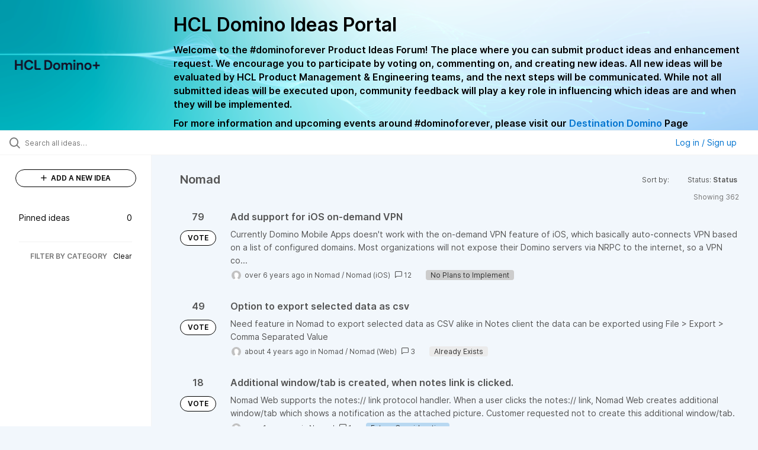

--- FILE ---
content_type: text/html; charset=utf-8
request_url: https://domino-ideas.hcltechsw.com/ideas/?page=3&project=DMA&sort=498&status=6942525004700772399
body_size: 12200
content:
<!DOCTYPE html>
<html lang="en">
  <head>
      <script>
        window.overrideAssetHost = "https://domino-ideas.hcltechsw.com/assets/";
      </script>
    <meta http-equiv="X-UA-Compatible" content="IE=edge" />
    <meta http-equiv="Content-Type" content="text/html charset=UTF-8" />
    <meta name="publishing" content="true">
    <title>HCL Domino Ideas Portal</title>

    <script>
//<![CDATA[

      window.ahaLoaded = false;
      window.isIdeaPortal = true;
      window.portalAssets = {"js":["/assets/runtime-v2-f262a2009648f117a9fc1b1bd1c9455d.js","/assets/vendor-v2-293da6da4776292faeaa6dd52cfcbc6e.js","/assets/idea_portals_new-v2-501332a639348cba6e5971f4dc83ceba.js","/assets/idea_portals_new-v2-2e9b634293fc970027d3d542a40fc1f4.css"]};

//]]>
</script>
      <script>
    window.sentryRelease = window.sentryRelease || "67ef5b6c74";
  </script>



      <link rel="stylesheet" href="https://domino-ideas.hcltechsw.com/assets/idea_portals_new-v2-2e9b634293fc970027d3d542a40fc1f4.css" data-turbolinks-track="true" media="all" />
    <script src="https://domino-ideas.hcltechsw.com/assets/runtime-v2-f262a2009648f117a9fc1b1bd1c9455d.js" data-turbolinks-track="true"></script>
    <script src="https://domino-ideas.hcltechsw.com/assets/vendor-v2-293da6da4776292faeaa6dd52cfcbc6e.js" data-turbolinks-track="true"></script>
      <script src="https://domino-ideas.hcltechsw.com/assets/idea_portals_new-v2-501332a639348cba6e5971f4dc83ceba.js" data-turbolinks-track="true"></script>
    <meta name="csrf-param" content="authenticity_token" />
<meta name="csrf-token" content="SNkuUp1hBNdNxtTYs4f5bhOkrVxUtwX7wLZugnd5iBRvmmcyGJ4OaHAnk7uqWZeSsiQnJsA3hf7VOceqFFybtA" />
    <meta name="viewport" content="width=device-width, initial-scale=1" />
    <meta name="locale" content="en" />
    <meta name="portal-token" content="ecfb1a6819a4beae12a84bcac82db543" />
    <meta name="idea-portal-id" content="6561890435916323192" />


      <link rel="canonical" href="https://domino-ideas.hcltechsw.com/">
          <link rel="icon" href="https://domino-ideas.hcltechsw.com/portal-favicon.png?1675541798&amp;size=thumb16" />

      <style>
                :root {
          --accent-color: #0073cf;
          --accent-color-05: #0073cf0D;
          --accent-color-15: #0073cf26;
          --accent-color-80: #0073cfCC;
        }

      </style>
  </head>
  <body class="ideas-portal public">
    
    <style>
  .portal-aha-header--full {
   background-image: url("https://www.hcl-software.com/wps/wcm/connect/fa616d39-5f50-48a8-be34-695285aa2145/submit-idea.png?MOD=AJPERES&CACHEID=ROOTWORKSPACE-fa616d39-5f50-48a8-be34-695285aa2145-pv4US17");
   background-size: cover;       /* Ensures full coverage */
   background-repeat: no-repeat; /* Prevent tiling */
   background-position: center;  /* Keeps image centered */
   padding: 1px 0px 0px 0px;
}

.portal-aha-header .titles {
   max-width: 80%;
   padding: 0px 20px 0px 100px;
   color: #000000;
}

.portal-aha-header .title {
   font-size: 2rem;
   font-weight: 700;
   margin: 0px;
   color: #000;
   padding: 20px 0px 10px 0px;
}

.ideas-portal .aha-editor-field-subtitle p {
   color: #000;
   font-size: 15px;
   font-weight: 200;
   line-height: 22px;
   /* padding: 0px 60px; */
   /* padding:0%,40%,0%,0%; */
}

.aha-editor-field .h6-child, 
.aha-editor-field h6, 
.aha-editor-popup .h6-child, 
.aha-editor-popup h6 {
   /* Used for Notices */
   max-width: 100%;
   text-align: center;
   margin: 0px; /* Remove default margin */
   background-color: black;    
   color: #000;
   font-size: 16px;
   font-weight: 800;
   line-height: 20px;
}

.aha-editor-field h6 a {
   /* If notice has hyperlinks, make them white + underlined */
   color: #fff;
   text-decoration-line: underline;
   text-decoration-style: solid;  
}

.column-with-sidebar {
   /* Accent colors updated to match theme */
   --accent-color: #000000;  /* Vote button outline & text, Home button, comments link, Add New Idea button */
   --accent-color-05: #eff0f5; /* Ideas background, topic button background, comment box, idea page background */
   --accent-color-15: #eff0f5; /* Hover over vote button, hover over add comment box */
   --accent-color-80: #2ec0cb; /* Hover over voted button, hover over Add New Idea button */
--accent-color-81: #2ec0cb !important;
}
/*======== update css for button ==========*/
.btn.btn-outline.btn-vote:active, .btn.btn-outline.btn-vote:hover{
background-color: #2ec0cb;
color:#fff;
}
.btn.btn-outline.btn-vote:hover{
color:#fff;
}

.idea-form .btn-primary {
   display: block;
   font-weight: 700;
   outline: none;
   border: 1px solid #000;
   color: #000;
   background-color: #fff;
}
.idea-form .btn-primary:hover{
background-color: #2ec0cb;
color:#fff;
}

.portal-sidebar .add-idea-button {
   background-color: #ffffff;
   color: #000;
   border: 1px solid #000;
}
.portal-sidebar .add-idea-button:hover{
background-color: #2ec0cb !important;
color:#fff;
}


.filters a {
  color: #000;
}

.btn.btn-primary.btn-vote.voted {
    background-color: var(--accent-color);
}
.btn.btn-primary.btn-vote.voted:hover {	
background-color: var(--accent-color-81)  !important;
 color: #fff;
}

</style>

  <div class="skip-to-main-content">
    <a href="#main-content">Skip to Main Content</a>
  </div>


      <header class="portal-aha-header portal-aha-header--full">
        <a class="logo" href="/ideas">
          <img alt="HCL Domino Ideas Portal Logo" src="https://domino-ideas.hcltechsw.com/logo.png?i=1758023558" />
</a>        <div class="titles">
          <div class="title">
            HCL Domino Ideas Portal
          </div>
            <div class="aha-editor-field aha-editor-field-subtitle">
              <p><b style="font-size:16px">Welcome to the #dominoforever Product Ideas Forum! The place where you can submit product ideas and enhancement request. We encourage you to participate by voting on, commenting on, and creating new ideas. All new ideas will be evaluated by HCL Product Management &amp; Engineering teams, and the next steps will be communicated. While not all submitted ideas will be executed upon, community feedback will play a key role in influencing which ideas are and when they will be implemented.</b></p><p><b style="font-size:16px">For more information and upcoming events around #dominoforever, please visit our </b><a href="https://www.hcltechsw.com/wps/portal/hclsw-home/!ut/p/z1/04_Sj9CPykssy0xPLMnMz0vMAfIjo8zi_QO8nQ0MnQ0C3M3CDAwCHT1cDP19DI0tLE31wwkpiAJKG-AAjgZA_VFgJXATLByDXIAmeLpbBvu6GxmYmEIV4DGjIDfCINNRUREA-aS4rg!!/?1dmy&amp;urile=wcm%3apath%3a/wps/wcm/connect/hcl+software+content/products/domino/home"><b style="font-size:16px">Destination Domino</b></a><b style="font-size:16px"> Page</b></p>
            </div>
        </div>
    </header>


  <div class="search-bar">
    <div class="search-bar__search">
  <form class="idea-search-form" action="/ideas/search" accept-charset="UTF-8" method="get">
    <div class="search-field">
      <i class="aha-icon aha-icon-search"></i>
      <input type="text" name="query" id="query" class="search-query" placeholder="Search all ideas…" aria-label="Search all ideas…" />
      <input type="hidden" name="sort" id="sort" value="498" autocomplete="off" />
      
      <input type="hidden" name="project" id="project" value="DMA" autocomplete="off" />
      <a class="aha-icon aha-icon-close clear-button hide" aria-label="Clear filter" href="/ideas?project=DMA&amp;sort=498&amp;status=6942525004700772399"></a>
    </div>
</form></div>

<script>
//<![CDATA[

  (function() {
    function setSearchPlaceholderText() {
      if ($(window).width() < 500)
        $('.search-query').attr('placeholder', '');
      else
        $('.search-query').attr('placeholder', ("Search all ideas…"));
    }

    $(window).on('resize', () => {
      setSearchPlaceholderText();
    });

    setSearchPlaceholderText();
  })();

//]]>
</script>
      <div class="signup-link user-menu">
      <a class="login-link dropdown-with-caret" role="button" aria-expanded="false" href="/portal_session/new">
        Log in / Sign up
        <i class="fa-solid fa-sort-down"></i>
</a>

    <div class="login-popover popover portal-user">
      <!-- Alerts in this file are used for the app and portals, they must not use the aha-alert web component -->



<div class="email-popover ">
  <div class="arrow tooltip-arrow"></div>
  <form class="form-horizontal" action="/auth/redirect_to_auth" accept-charset="UTF-8" data-remote="true" method="post"><input type="hidden" name="authenticity_token" value="NViDsKjohJv2QrYaFZpS2bhwOtVjlyn7uSztuKD-Pcd1iYB1ID3kBwAXHwtG9eYRHUHGszK7FBp8R9JD_FYhIQ" autocomplete="off" />
    <h3>Please enter your email address</h3>
    <div class="control-group">
        <label class="control-label" aria-label="Please enter your email address" for="email"></label>
      <div class="controls">
        <input type="text" name="sessions[email]" id="email" placeholder="Enter email (name@example.com)" autocomplete="off" class="input-block-level" autofocus="autofocus" aria-required="true" />
      </div>
    </div>
    <div class="extra-fields"></div>

    <div class="control-group">
      <div class="controls">
        <input type="submit" name="commit" value="Next" class="btn btn-outline btn-primary pull-left" id="vote" data-disable-with="Sending…" />
      </div>
    </div>
    <div class="clearfix"></div>
</form></div>

    </div>
  </div>

  </div>


<div class="column-with-sidebar">
  <div class="portal-sidebar column-with-sidebar__sidebar" id="portal-sidebar">
    <a class="btn btn-primary add-idea-button" href="/ideas/new">
      <i class="aha-icon aha-icon-plus"></i>
      ADD A NEW IDEA
</a>
        <ul
  class="filters filters--my-filters portal-sidebar__section"
  data-load-counts-url=""
>

    <a class="filter " data-url-param-toggle-name="pinned_ideas" data-url-param-toggle-value="true" data-url-param-toggle-remove="my_ideas,my_votes,my_proxy_votes,proxy_votes,my_subscriptions,my_org_votes,page,organization,created_by,selectro_idea_organization_filter_id,status" rel="nofollow" href="/?pinned_ideas=true&amp;project=DMA&amp;sort=498">
      <div class="filter__inner">
        Pinned ideas
          <span>0</span>
      </div>
</a></ul>



          <div class="filter-separator"></div>
        <div class="collapsable-filter" id="category-filter" data-load-counts-url="/ideas/category_counts?project=DMA&amp;sort=498&amp;status=6942525004700772399" data-filtered-project-ids="[&quot;6564337312295031363&quot;]" data-filtered-category-ids="[]" data-multi-category-filter-enabled="true">
          <div class="filters-title-header">
            <h2 class="filters-title">
              <button class="expand-collapse" aria-expanded="false">
                <i class="fa-solid fa-chevron-right"></i>
                FILTER BY CATEGORY
              </button>
            </h2>
              <span class="filters-title__clear">
                <a data-url-param-toggle-name="category" data-url-param-toggle-value="" data-url-param-toggle-remove="category,project,page" href="#">Clear</a>
              </span>
          </div>

          <ul class="portal-sidebar__section categories categories-filters filters hidden">
                
  <li id="project-6714822764604016000" class="category-filter-branch" data-filter-type="project" data-project-ref="ADMIN">
    <a class="filter" data-url-param-toggle-name="project" data-url-param-toggle-value="ADMIN" data-url-param-toggle-remove="page" href="/?category=6796187462119854301&amp;pinned_ideas=trueproject%3DVRSOPstatus%3D6942525005037577954project%3DDMA&amp;project=ADMIN&amp;sort=popular&amp;status=7488304935703472197">
      <div class="category-filter-name">
        <i class="category-collapser fa-solid fa-chevron-right category-collapser--empty" tabindex="0" aria-expanded="false"></i>
        <span class="">
          Admin Client
        </span>
      </div>
      <div>
        <i class="aha-icon aha-icon-close hide"></i>
        <span class="count counts count--project"></span>
      </div>
</a>
    <ul class="categories-collapsed">
          <li id="category-7203827830571424726" data-filter-type="category">
  <a class="filter category-filter" data-url-param-toggle-name="category" data-url-param-toggle-value="7203827830571424726" data-url-param-toggle-remove="page" href="/?category=7203827830571424726&amp;pinned_ideas=trueproject%3DVRSOPstatus%3D6942525005037577954project%3DDMA&amp;sort=popular&amp;status=7488304935703472197">
    <div class="category-filter-name">
      <i class="category-collapser category-filter-branch fa-solid fa-chevron-right category-collapser--empty" tabindex="0" aria-expanded="false"></i>
      <span>
        Documentation 
          <i class="fa-regular fa-circle-question category-hint" data-popover="true" data-content-ref="true"><script type="text/template">
            <p>Suggestions to improve the product documentation﻿</p>
</script></i>      </span>
    </div>

    <div>
      <i class="aha-icon aha-icon-close hide"></i>
      <span class="count category-count"></span>
    </div>
</a>
</li>


    </ul>
  </li>

  <li id="project-6557017438178340166" class="category-filter-branch" data-filter-type="project" data-project-ref="ICSAP">
    <a class="filter" data-url-param-toggle-name="project" data-url-param-toggle-value="ICSAP" data-url-param-toggle-remove="page" href="/?category=6796187462119854301&amp;pinned_ideas=trueproject%3DVRSOPstatus%3D6942525005037577954project%3DDMA&amp;project=ICSAP&amp;sort=popular&amp;status=7488304935703472197">
      <div class="category-filter-name">
        <i class="category-collapser fa-solid fa-chevron-right category-collapser--empty" tabindex="0" aria-expanded="false"></i>
        <span class="">
          Connector for SAP Solutions
        </span>
      </div>
      <div>
        <i class="aha-icon aha-icon-close hide"></i>
        <span class="count counts count--project"></span>
      </div>
</a>
    <ul class="categories-collapsed">
          <li id="category-7203828012139079191" data-filter-type="category">
  <a class="filter category-filter" data-url-param-toggle-name="category" data-url-param-toggle-value="7203828012139079191" data-url-param-toggle-remove="page" href="/?category=7203828012139079191&amp;pinned_ideas=trueproject%3DVRSOPstatus%3D6942525005037577954project%3DDMA&amp;sort=popular&amp;status=7488304935703472197">
    <div class="category-filter-name">
      <i class="category-collapser category-filter-branch fa-solid fa-chevron-right category-collapser--empty" tabindex="0" aria-expanded="false"></i>
      <span>
        Documentation 
          <i class="fa-regular fa-circle-question category-hint" data-popover="true" data-content-ref="true"><script type="text/template">
            <p>Suggestions to improve the product documentation﻿</p>
</script></i>      </span>
    </div>

    <div>
      <i class="aha-icon aha-icon-close hide"></i>
      <span class="count category-count"></span>
    </div>
</a>
</li>


    </ul>
  </li>

  <li id="project-6556267915578943992" class="category-filter-branch" data-filter-type="project" data-project-ref="DOMINO">
    <a class="filter" data-url-param-toggle-name="project" data-url-param-toggle-value="DOMINO" data-url-param-toggle-remove="page" href="/?category=6796187462119854301&amp;pinned_ideas=trueproject%3DVRSOPstatus%3D6942525005037577954project%3DDMA&amp;project=DOMINO&amp;sort=popular&amp;status=7488304935703472197">
      <div class="category-filter-name">
        <i class="category-collapser fa-solid fa-chevron-right category-collapser--empty" tabindex="0" aria-expanded="false"></i>
        <span class="">
          Domino
        </span>
      </div>
      <div>
        <i class="aha-icon aha-icon-close hide"></i>
        <span class="count counts count--project"></span>
      </div>
</a>
    <ul class="categories-collapsed">
          <li id="category-6582130325044436243" data-filter-type="category">
  <a class="filter category-filter" data-url-param-toggle-name="category" data-url-param-toggle-value="6582130325044436243" data-url-param-toggle-remove="page" href="/?category=6582130325044436243&amp;pinned_ideas=trueproject%3DVRSOPstatus%3D6942525005037577954project%3DDMA&amp;sort=popular&amp;status=7488304935703472197">
    <div class="category-filter-name">
      <i class="category-collapser category-filter-branch fa-solid fa-chevron-right category-collapser--empty" tabindex="0" aria-expanded="false"></i>
      <span>
        Administration
          <i class="fa-regular fa-circle-question category-hint" data-popover="true" data-content-ref="true"><script type="text/template">
            <p>Items and ideas all around how to improve Administration</p>
</script></i>      </span>
    </div>

    <div>
      <i class="aha-icon aha-icon-close hide"></i>
      <span class="count category-count"></span>
    </div>
</a>
</li>

  <li id="category-7203826700860869406" data-filter-type="category">
  <a class="filter category-filter" data-url-param-toggle-name="category" data-url-param-toggle-value="7203826700860869406" data-url-param-toggle-remove="page" href="/?category=7203826700860869406&amp;pinned_ideas=trueproject%3DVRSOPstatus%3D6942525005037577954project%3DDMA&amp;sort=popular&amp;status=7488304935703472197">
    <div class="category-filter-name">
      <i class="category-collapser category-filter-branch fa-solid fa-chevron-right category-collapser--empty" tabindex="0" aria-expanded="false"></i>
      <span>
        Documentation 
          <i class="fa-regular fa-circle-question category-hint" data-popover="true" data-content-ref="true"><script type="text/template">
            <p>Suggestions to improve the product documentation. </p>
</script></i>      </span>
    </div>

    <div>
      <i class="aha-icon aha-icon-close hide"></i>
      <span class="count category-count"></span>
    </div>
</a>
</li>

  <li id="category-7203826503757265398" data-filter-type="category">
  <a class="filter category-filter" data-url-param-toggle-name="category" data-url-param-toggle-value="7203826503757265398" data-url-param-toggle-remove="page" href="/?category=7203826503757265398&amp;pinned_ideas=trueproject%3DVRSOPstatus%3D6942525005037577954project%3DDMA&amp;sort=popular&amp;status=7488304935703472197">
    <div class="category-filter-name">
      <i class="category-collapser category-filter-branch fa-solid fa-chevron-right category-collapser--empty" tabindex="0" aria-expanded="false"></i>
      <span>
        General
          <i class="fa-regular fa-circle-question category-hint" data-popover="true" data-content-ref="true"><script type="text/template">
            <p>General Ideas pertaining to the whole Domino Portfolio</p>
</script></i>      </span>
    </div>

    <div>
      <i class="aha-icon aha-icon-close hide"></i>
      <span class="count category-count"></span>
    </div>
</a>
</li>

  <li id="category-6582130766356195561" data-filter-type="category">
  <a class="filter category-filter" data-url-param-toggle-name="category" data-url-param-toggle-value="6582130766356195561" data-url-param-toggle-remove="page" href="/?category=6582130766356195561&amp;pinned_ideas=trueproject%3DVRSOPstatus%3D6942525005037577954project%3DDMA&amp;sort=popular&amp;status=7488304935703472197">
    <div class="category-filter-name">
      <i class="category-collapser category-filter-branch fa-solid fa-chevron-right category-collapser--empty" tabindex="0" aria-expanded="false"></i>
      <span>
        Integration
          <i class="fa-regular fa-circle-question category-hint" data-popover="true" data-content-ref="true"><script type="text/template">
            <p>Ideas all around Integrations with other products and offerings</p>
</script></i>      </span>
    </div>

    <div>
      <i class="aha-icon aha-icon-close hide"></i>
      <span class="count category-count"></span>
    </div>
</a>
</li>

  <li id="category-6582130463868529947" data-filter-type="category">
  <a class="filter category-filter" data-url-param-toggle-name="category" data-url-param-toggle-value="6582130463868529947" data-url-param-toggle-remove="page" href="/?category=6582130463868529947&amp;pinned_ideas=trueproject%3DVRSOPstatus%3D6942525005037577954project%3DDMA&amp;sort=popular&amp;status=7488304935703472197">
    <div class="category-filter-name">
      <i class="category-collapser category-filter-branch fa-solid fa-chevron-right category-collapser--empty" tabindex="0" aria-expanded="false"></i>
      <span>
        Reporting &amp; Analytics
          <i class="fa-regular fa-circle-question category-hint" data-popover="true" data-content-ref="true"><script type="text/template">
            <p>Ideas all around how to improve Reporting &amp; Analytics.</p>
</script></i>      </span>
    </div>

    <div>
      <i class="aha-icon aha-icon-close hide"></i>
      <span class="count category-count"></span>
    </div>
</a>
</li>

  <li id="category-6579661392901209208" data-filter-type="category">
  <a class="filter category-filter" data-url-param-toggle-name="category" data-url-param-toggle-value="6579661392901209208" data-url-param-toggle-remove="page" href="/?category=6579661392901209208&amp;pinned_ideas=trueproject%3DVRSOPstatus%3D6942525005037577954project%3DDMA&amp;sort=popular&amp;status=7488304935703472197">
    <div class="category-filter-name">
      <i class="category-collapser category-filter-branch fa-solid fa-chevron-right category-collapser--empty" tabindex="0" aria-expanded="false"></i>
      <span>
        Security
      </span>
    </div>

    <div>
      <i class="aha-icon aha-icon-close hide"></i>
      <span class="count category-count"></span>
    </div>
</a>
</li>

  <li id="category-6579661335219585727" data-filter-type="category">
  <a class="filter category-filter" data-url-param-toggle-name="category" data-url-param-toggle-value="6579661335219585727" data-url-param-toggle-remove="page" href="/?category=6579661335219585727&amp;pinned_ideas=trueproject%3DVRSOPstatus%3D6942525005037577954project%3DDMA&amp;sort=popular&amp;status=7488304935703472197">
    <div class="category-filter-name">
      <i class="category-collapser category-filter-branch fa-solid fa-chevron-right category-collapser--empty" tabindex="0" aria-expanded="false"></i>
      <span>
        Templates
      </span>
    </div>

    <div>
      <i class="aha-icon aha-icon-close hide"></i>
      <span class="count category-count"></span>
    </div>
</a>
</li>


    </ul>
  </li>

  <li id="project-6564338493585049408" class="category-filter-branch" data-filter-type="project" data-project-ref="DDXP">
    <a class="filter" data-url-param-toggle-name="project" data-url-param-toggle-value="DDXP" data-url-param-toggle-remove="page" href="/?category=6796187462119854301&amp;pinned_ideas=trueproject%3DVRSOPstatus%3D6942525005037577954project%3DDMA&amp;project=DDXP&amp;sort=popular&amp;status=7488304935703472197">
      <div class="category-filter-name">
        <i class="category-collapser fa-solid fa-chevron-right category-collapser--empty" tabindex="0" aria-expanded="false"></i>
        <span class="">
          Domino Designer
        </span>
      </div>
      <div>
        <i class="aha-icon aha-icon-close hide"></i>
        <span class="count counts count--project"></span>
      </div>
</a>
    <ul class="categories-collapsed">
          <li id="category-6616955477042038128" data-filter-type="category">
  <a class="filter category-filter" data-url-param-toggle-name="category" data-url-param-toggle-value="6616955477042038128" data-url-param-toggle-remove="page" href="/?category=6616955477042038128&amp;pinned_ideas=trueproject%3DVRSOPstatus%3D6942525005037577954project%3DDMA&amp;sort=popular&amp;status=7488304935703472197">
    <div class="category-filter-name">
      <i class="category-collapser category-filter-branch fa-solid fa-chevron-right category-collapser--empty" tabindex="0" aria-expanded="false"></i>
      <span>
        Debugger
      </span>
    </div>

    <div>
      <i class="aha-icon aha-icon-close hide"></i>
      <span class="count category-count"></span>
    </div>
</a>
</li>

  <li id="category-7203827882680672634" data-filter-type="category">
  <a class="filter category-filter" data-url-param-toggle-name="category" data-url-param-toggle-value="7203827882680672634" data-url-param-toggle-remove="page" href="/?category=7203827882680672634&amp;pinned_ideas=trueproject%3DVRSOPstatus%3D6942525005037577954project%3DDMA&amp;sort=popular&amp;status=7488304935703472197">
    <div class="category-filter-name">
      <i class="category-collapser category-filter-branch fa-solid fa-chevron-right category-collapser--empty" tabindex="0" aria-expanded="false"></i>
      <span>
        Documentation 
          <i class="fa-regular fa-circle-question category-hint" data-popover="true" data-content-ref="true"><script type="text/template">
            <p>Suggestions to improve the product documentation﻿</p>
</script></i>      </span>
    </div>

    <div>
      <i class="aha-icon aha-icon-close hide"></i>
      <span class="count category-count"></span>
    </div>
</a>
</li>

  <li id="category-6616955159552114220" data-filter-type="category">
  <a class="filter category-filter" data-url-param-toggle-name="category" data-url-param-toggle-value="6616955159552114220" data-url-param-toggle-remove="page" href="/?category=6616955159552114220&amp;pinned_ideas=trueproject%3DVRSOPstatus%3D6942525005037577954project%3DDMA&amp;sort=popular&amp;status=7488304935703472197">
    <div class="category-filter-name">
      <i class="category-collapser category-filter-branch fa-solid fa-chevron-right category-collapser--empty" tabindex="0" aria-expanded="false"></i>
      <span>
        @Formulas
      </span>
    </div>

    <div>
      <i class="aha-icon aha-icon-close hide"></i>
      <span class="count category-count"></span>
    </div>
</a>
</li>

  <li id="category-6616955496695178399" data-filter-type="category">
  <a class="filter category-filter" data-url-param-toggle-name="category" data-url-param-toggle-value="6616955496695178399" data-url-param-toggle-remove="page" href="/?category=6616955496695178399&amp;pinned_ideas=trueproject%3DVRSOPstatus%3D6942525005037577954project%3DDMA&amp;sort=popular&amp;status=7488304935703472197">
    <div class="category-filter-name">
      <i class="category-collapser category-filter-branch fa-solid fa-chevron-right category-collapser--empty" tabindex="0" aria-expanded="false"></i>
      <span>
        Java
      </span>
    </div>

    <div>
      <i class="aha-icon aha-icon-close hide"></i>
      <span class="count category-count"></span>
    </div>
</a>
</li>

  <li id="category-6616953768848616065" data-filter-type="category">
  <a class="filter category-filter" data-url-param-toggle-name="category" data-url-param-toggle-value="6616953768848616065" data-url-param-toggle-remove="page" href="/?category=6616953768848616065&amp;pinned_ideas=trueproject%3DVRSOPstatus%3D6942525005037577954project%3DDMA&amp;sort=popular&amp;status=7488304935703472197">
    <div class="category-filter-name">
      <i class="category-collapser category-filter-branch fa-solid fa-chevron-right category-collapser--empty" tabindex="0" aria-expanded="false"></i>
      <span>
        LotusScript
      </span>
    </div>

    <div>
      <i class="aha-icon aha-icon-close hide"></i>
      <span class="count category-count"></span>
    </div>
</a>
</li>

  <li id="category-7150304828495240391" data-filter-type="category">
  <a class="filter category-filter" data-url-param-toggle-name="category" data-url-param-toggle-value="7150304828495240391" data-url-param-toggle-remove="page" href="/?category=7150304828495240391&amp;pinned_ideas=trueproject%3DVRSOPstatus%3D6942525005037577954project%3DDMA&amp;sort=popular&amp;status=7488304935703472197">
    <div class="category-filter-name">
      <i class="category-collapser category-filter-branch fa-solid fa-chevron-right category-collapser--empty" tabindex="0" aria-expanded="false"></i>
      <span>
        ReStyle
      </span>
    </div>

    <div>
      <i class="aha-icon aha-icon-close hide"></i>
      <span class="count category-count"></span>
    </div>
</a>
</li>

  <li id="category-6616955198313004426" data-filter-type="category">
  <a class="filter category-filter" data-url-param-toggle-name="category" data-url-param-toggle-value="6616955198313004426" data-url-param-toggle-remove="page" href="/?category=6616955198313004426&amp;pinned_ideas=trueproject%3DVRSOPstatus%3D6942525005037577954project%3DDMA&amp;sort=popular&amp;status=7488304935703472197">
    <div class="category-filter-name">
      <i class="category-collapser category-filter-branch fa-solid fa-chevron-right category-collapser--empty" tabindex="0" aria-expanded="false"></i>
      <span>
        Views
      </span>
    </div>

    <div>
      <i class="aha-icon aha-icon-close hide"></i>
      <span class="count category-count"></span>
    </div>
</a>
</li>

  <li id="category-6616953814655988502" data-filter-type="category">
  <a class="filter category-filter" data-url-param-toggle-name="category" data-url-param-toggle-value="6616953814655988502" data-url-param-toggle-remove="page" href="/?category=6616953814655988502&amp;pinned_ideas=trueproject%3DVRSOPstatus%3D6942525005037577954project%3DDMA&amp;sort=popular&amp;status=7488304935703472197">
    <div class="category-filter-name">
      <i class="category-collapser category-filter-branch fa-solid fa-chevron-right category-collapser--empty" tabindex="0" aria-expanded="false"></i>
      <span>
        XPages
      </span>
    </div>

    <div>
      <i class="aha-icon aha-icon-close hide"></i>
      <span class="count category-count"></span>
    </div>
</a>
</li>


    </ul>
  </li>

  <li id="project-6557016518213109257" class="category-filter-branch" data-filter-type="project" data-project-ref="IEI">
    <a class="filter" data-url-param-toggle-name="project" data-url-param-toggle-value="IEI" data-url-param-toggle-remove="page" href="/?category=6796187462119854301&amp;pinned_ideas=trueproject%3DVRSOPstatus%3D6942525005037577954project%3DDMA&amp;project=IEI&amp;sort=popular&amp;status=7488304935703472197">
      <div class="category-filter-name">
        <i class="category-collapser fa-solid fa-chevron-right category-collapser--empty" tabindex="0" aria-expanded="false"></i>
        <span class="">
          Enterprise Integrator
        </span>
      </div>
      <div>
        <i class="aha-icon aha-icon-close hide"></i>
        <span class="count counts count--project"></span>
      </div>
</a>
    <ul class="categories-collapsed">
          <li id="category-7203827973124027128" data-filter-type="category">
  <a class="filter category-filter" data-url-param-toggle-name="category" data-url-param-toggle-value="7203827973124027128" data-url-param-toggle-remove="page" href="/?category=7203827973124027128&amp;pinned_ideas=trueproject%3DVRSOPstatus%3D6942525005037577954project%3DDMA&amp;sort=popular&amp;status=7488304935703472197">
    <div class="category-filter-name">
      <i class="category-collapser category-filter-branch fa-solid fa-chevron-right category-collapser--empty" tabindex="0" aria-expanded="false"></i>
      <span>
        Documentation 
          <i class="fa-regular fa-circle-question category-hint" data-popover="true" data-content-ref="true"><script type="text/template">
            <p>Suggestions to improve the product documentation﻿</p>
</script></i>      </span>
    </div>

    <div>
      <i class="aha-icon aha-icon-close hide"></i>
      <span class="count category-count"></span>
    </div>
</a>
</li>


    </ul>
  </li>

  <li id="project-6769574108953005844" class="category-filter-branch" data-filter-type="project" data-project-ref="HCLLEAP">
    <a class="filter" data-url-param-toggle-name="project" data-url-param-toggle-value="HCLLEAP" data-url-param-toggle-remove="page" href="/?category=6796187462119854301&amp;pinned_ideas=trueproject%3DVRSOPstatus%3D6942525005037577954project%3DDMA&amp;project=HCLLEAP&amp;sort=popular&amp;status=7488304935703472197">
      <div class="category-filter-name">
        <i class="category-collapser fa-solid fa-chevron-right category-collapser--empty" tabindex="0" aria-expanded="false"></i>
        <span class="">
          Leap
        </span>
      </div>
      <div>
        <i class="aha-icon aha-icon-close hide"></i>
        <span class="count counts count--project"></span>
      </div>
</a>
    <ul class="categories-collapsed">
          <li id="category-7203828189619892150" data-filter-type="category">
  <a class="filter category-filter" data-url-param-toggle-name="category" data-url-param-toggle-value="7203828189619892150" data-url-param-toggle-remove="page" href="/?category=7203828189619892150&amp;pinned_ideas=trueproject%3DVRSOPstatus%3D6942525005037577954project%3DDMA&amp;sort=popular&amp;status=7488304935703472197">
    <div class="category-filter-name">
      <i class="category-collapser category-filter-branch fa-solid fa-chevron-right category-collapser--empty" tabindex="0" aria-expanded="false"></i>
      <span>
        Documentation 
          <i class="fa-regular fa-circle-question category-hint" data-popover="true" data-content-ref="true"><script type="text/template">
            <p>Suggestions to improve the product documentation﻿</p>
</script></i>      </span>
    </div>

    <div>
      <i class="aha-icon aha-icon-close hide"></i>
      <span class="count category-count"></span>
    </div>
</a>
</li>


    </ul>
  </li>

  <li id="project-6564337312295031363" class="category-filter-branch" data-filter-type="project" data-project-ref="DMA">
    <a class="filter" data-url-param-toggle-name="project" data-url-param-toggle-value="DMA" data-url-param-toggle-remove="page" href="/?category=6796187462119854301&amp;pinned_ideas=trueproject%3DVRSOPstatus%3D6942525005037577954project%3DDMA&amp;project=DMA&amp;sort=popular&amp;status=7488304935703472197">
      <div class="category-filter-name">
        <i class="category-collapser fa-solid fa-chevron-right category-collapser--empty" tabindex="0" aria-expanded="false"></i>
        <span class="">
          Nomad
        </span>
      </div>
      <div>
        <i class="aha-icon aha-icon-close hide"></i>
        <span class="count counts count--project"></span>
      </div>
</a>
    <ul class="categories-collapsed">
          <li id="category-7203827790527505248" data-filter-type="category">
  <a class="filter category-filter" data-url-param-toggle-name="category" data-url-param-toggle-value="7203827790527505248" data-url-param-toggle-remove="page" href="/?category=7203827790527505248&amp;pinned_ideas=trueproject%3DVRSOPstatus%3D6942525005037577954project%3DDMA&amp;sort=popular&amp;status=7488304935703472197">
    <div class="category-filter-name">
      <i class="category-collapser category-filter-branch fa-solid fa-chevron-right category-collapser--empty" tabindex="0" aria-expanded="false"></i>
      <span>
        Documentation 
          <i class="fa-regular fa-circle-question category-hint" data-popover="true" data-content-ref="true"><script type="text/template">
            <p>Suggestions to improve the product documentation﻿</p>
</script></i>      </span>
    </div>

    <div>
      <i class="aha-icon aha-icon-close hide"></i>
      <span class="count category-count"></span>
    </div>
</a>
</li>

  <li id="category-6796187462119854301" data-filter-type="category">
  <a class="filter category-filter" data-url-param-toggle-name="category" data-url-param-toggle-value="6796187462119854301" data-url-param-toggle-remove="page" href="/?category=6796187462119854301&amp;pinned_ideas=trueproject%3DVRSOPstatus%3D6942525005037577954project%3DDMA&amp;sort=popular&amp;status=7488304935703472197">
    <div class="category-filter-name">
      <i class="category-collapser category-filter-branch fa-solid fa-chevron-right category-collapser--empty" tabindex="0" aria-expanded="false"></i>
      <span>
        Nomad (Android)
      </span>
    </div>

    <div>
      <i class="aha-icon aha-icon-close hide"></i>
      <span class="count category-count"></span>
    </div>
</a>
</li>

  <li id="category-6796187496268753133" data-filter-type="category">
  <a class="filter category-filter" data-url-param-toggle-name="category" data-url-param-toggle-value="6796187496268753133" data-url-param-toggle-remove="page" href="/?category=6796187496268753133&amp;pinned_ideas=trueproject%3DVRSOPstatus%3D6942525005037577954project%3DDMA&amp;sort=popular&amp;status=7488304935703472197">
    <div class="category-filter-name">
      <i class="category-collapser category-filter-branch fa-solid fa-chevron-right category-collapser--empty" tabindex="0" aria-expanded="false"></i>
      <span>
        Nomad (iOS)
      </span>
    </div>

    <div>
      <i class="aha-icon aha-icon-close hide"></i>
      <span class="count category-count"></span>
    </div>
</a>
</li>

  <li id="category-6798221507829953637" data-filter-type="category">
  <a class="filter category-filter" data-url-param-toggle-name="category" data-url-param-toggle-value="6798221507829953637" data-url-param-toggle-remove="page" href="/?category=6798221507829953637&amp;pinned_ideas=trueproject%3DVRSOPstatus%3D6942525005037577954project%3DDMA&amp;sort=popular&amp;status=7488304935703472197">
    <div class="category-filter-name">
      <i class="category-collapser category-filter-branch fa-solid fa-chevron-right category-collapser--empty" tabindex="0" aria-expanded="false"></i>
      <span>
        Nomad (Web)
      </span>
    </div>

    <div>
      <i class="aha-icon aha-icon-close hide"></i>
      <span class="count category-count"></span>
    </div>
</a>
</li>


    </ul>
  </li>

  <li id="project-6557011330699694077" class="category-filter-branch" data-filter-type="project" data-project-ref="NTS">
    <a class="filter" data-url-param-toggle-name="project" data-url-param-toggle-value="NTS" data-url-param-toggle-remove="page" href="/?category=6796187462119854301&amp;pinned_ideas=trueproject%3DVRSOPstatus%3D6942525005037577954project%3DDMA&amp;project=NTS&amp;sort=popular&amp;status=7488304935703472197">
      <div class="category-filter-name">
        <i class="category-collapser fa-solid fa-chevron-right category-collapser--empty" tabindex="0" aria-expanded="false"></i>
        <span class="">
          Notes
        </span>
      </div>
      <div>
        <i class="aha-icon aha-icon-close hide"></i>
        <span class="count counts count--project"></span>
      </div>
</a>
    <ul class="categories-collapsed">
          <li id="category-7203827499742308444" data-filter-type="category">
  <a class="filter category-filter" data-url-param-toggle-name="category" data-url-param-toggle-value="7203827499742308444" data-url-param-toggle-remove="page" href="/?category=7203827499742308444&amp;pinned_ideas=trueproject%3DVRSOPstatus%3D6942525005037577954project%3DDMA&amp;sort=popular&amp;status=7488304935703472197">
    <div class="category-filter-name">
      <i class="category-collapser category-filter-branch fa-solid fa-chevron-right category-collapser--empty" tabindex="0" aria-expanded="false"></i>
      <span>
        Documentation 
          <i class="fa-regular fa-circle-question category-hint" data-popover="true" data-content-ref="true"><script type="text/template">
            <p>Suggestions to improve the product documentation. </p>
</script></i>      </span>
    </div>

    <div>
      <i class="aha-icon aha-icon-close hide"></i>
      <span class="count category-count"></span>
    </div>
</a>
</li>


    </ul>
  </li>

  <li id="project-6717348506987999767" class="category-filter-branch" data-filter-type="project" data-project-ref="SFLX">
    <a class="filter" data-url-param-toggle-name="project" data-url-param-toggle-value="SFLX" data-url-param-toggle-remove="page" href="/?category=6796187462119854301&amp;pinned_ideas=trueproject%3DVRSOPstatus%3D6942525005037577954project%3DDMA&amp;project=SFLX&amp;sort=popular&amp;status=7488304935703472197">
      <div class="category-filter-name">
        <i class="category-collapser fa-solid fa-chevron-right category-collapser--empty" tabindex="0" aria-expanded="false"></i>
        <span class="">
          SafeLinx
        </span>
      </div>
      <div>
        <i class="aha-icon aha-icon-close hide"></i>
        <span class="count counts count--project"></span>
      </div>
</a>
    <ul class="categories-collapsed">
          <li id="category-7203828092868017066" data-filter-type="category">
  <a class="filter category-filter" data-url-param-toggle-name="category" data-url-param-toggle-value="7203828092868017066" data-url-param-toggle-remove="page" href="/?category=7203828092868017066&amp;pinned_ideas=trueproject%3DVRSOPstatus%3D6942525005037577954project%3DDMA&amp;sort=popular&amp;status=7488304935703472197">
    <div class="category-filter-name">
      <i class="category-collapser category-filter-branch fa-solid fa-chevron-right category-collapser--empty" tabindex="0" aria-expanded="false"></i>
      <span>
        Documentation 
          <i class="fa-regular fa-circle-question category-hint" data-popover="true" data-content-ref="true"><script type="text/template">
            <p>Suggestions to improve the product documentation﻿</p>
</script></i>      </span>
    </div>

    <div>
      <i class="aha-icon aha-icon-close hide"></i>
      <span class="count category-count"></span>
    </div>
</a>
</li>


    </ul>
  </li>

  <li id="project-6557018432297133038" class="category-filter-branch" data-filter-type="project" data-project-ref="STC">
    <a class="filter" data-url-param-toggle-name="project" data-url-param-toggle-value="STC" data-url-param-toggle-remove="page" href="/?category=6796187462119854301&amp;pinned_ideas=trueproject%3DVRSOPstatus%3D6942525005037577954project%3DDMA&amp;project=STC&amp;sort=popular&amp;status=7488304935703472197">
      <div class="category-filter-name">
        <i class="category-collapser fa-solid fa-chevron-right category-collapser--empty" tabindex="0" aria-expanded="false"></i>
        <span class="">
          Sametime
        </span>
      </div>
      <div>
        <i class="aha-icon aha-icon-close hide"></i>
        <span class="count counts count--project"></span>
      </div>
</a>
    <ul class="categories-collapsed">
          <li id="category-6778565780541099854" data-filter-type="category">
  <a class="filter category-filter" data-url-param-toggle-name="category" data-url-param-toggle-value="6778565780541099854" data-url-param-toggle-remove="page" href="/?category=6778565780541099854&amp;pinned_ideas=trueproject%3DVRSOPstatus%3D6942525005037577954project%3DDMA&amp;sort=popular&amp;status=7488304935703472197">
    <div class="category-filter-name">
      <i class="category-collapser category-filter-branch fa-solid fa-chevron-right category-collapser--empty" tabindex="0" aria-expanded="false"></i>
      <span>
        Chat
      </span>
    </div>

    <div>
      <i class="aha-icon aha-icon-close hide"></i>
      <span class="count category-count"></span>
    </div>
</a>
</li>

  <li id="category-7203828131040046262" data-filter-type="category">
  <a class="filter category-filter" data-url-param-toggle-name="category" data-url-param-toggle-value="7203828131040046262" data-url-param-toggle-remove="page" href="/?category=7203828131040046262&amp;pinned_ideas=trueproject%3DVRSOPstatus%3D6942525005037577954project%3DDMA&amp;sort=popular&amp;status=7488304935703472197">
    <div class="category-filter-name">
      <i class="category-collapser category-filter-branch fa-solid fa-chevron-right category-collapser--empty" tabindex="0" aria-expanded="false"></i>
      <span>
        Documentation 
          <i class="fa-regular fa-circle-question category-hint" data-popover="true" data-content-ref="true"><script type="text/template">
            <p>Suggestions to improve the product documentation﻿</p>
</script></i>      </span>
    </div>

    <div>
      <i class="aha-icon aha-icon-close hide"></i>
      <span class="count category-count"></span>
    </div>
</a>
</li>

  <li id="category-6778565817639894219" data-filter-type="category">
  <a class="filter category-filter" data-url-param-toggle-name="category" data-url-param-toggle-value="6778565817639894219" data-url-param-toggle-remove="page" href="/?category=6778565817639894219&amp;pinned_ideas=trueproject%3DVRSOPstatus%3D6942525005037577954project%3DDMA&amp;sort=popular&amp;status=7488304935703472197">
    <div class="category-filter-name">
      <i class="category-collapser category-filter-branch fa-solid fa-chevron-right category-collapser--empty" tabindex="0" aria-expanded="false"></i>
      <span>
        Meetings
      </span>
    </div>

    <div>
      <i class="aha-icon aha-icon-close hide"></i>
      <span class="count category-count"></span>
    </div>
</a>
</li>

  <li id="category-6778875949420242056" data-filter-type="category">
  <a class="filter category-filter" data-url-param-toggle-name="category" data-url-param-toggle-value="6778875949420242056" data-url-param-toggle-remove="page" href="/?category=6778875949420242056&amp;pinned_ideas=trueproject%3DVRSOPstatus%3D6942525005037577954project%3DDMA&amp;sort=popular&amp;status=7488304935703472197">
    <div class="category-filter-name">
      <i class="category-collapser category-filter-branch fa-solid fa-chevron-right category-collapser--empty" tabindex="0" aria-expanded="false"></i>
      <span>
        Mobile (Android)
      </span>
    </div>

    <div>
      <i class="aha-icon aha-icon-close hide"></i>
      <span class="count category-count"></span>
    </div>
</a>
</li>

  <li id="category-6778875909466594401" data-filter-type="category">
  <a class="filter category-filter" data-url-param-toggle-name="category" data-url-param-toggle-value="6778875909466594401" data-url-param-toggle-remove="page" href="/?category=6778875909466594401&amp;pinned_ideas=trueproject%3DVRSOPstatus%3D6942525005037577954project%3DDMA&amp;sort=popular&amp;status=7488304935703472197">
    <div class="category-filter-name">
      <i class="category-collapser category-filter-branch fa-solid fa-chevron-right category-collapser--empty" tabindex="0" aria-expanded="false"></i>
      <span>
        Mobile (iOS)
      </span>
    </div>

    <div>
      <i class="aha-icon aha-icon-close hide"></i>
      <span class="count category-count"></span>
    </div>
</a>
</li>


    </ul>
  </li>

  <li id="project-6557015332700529510" class="category-filter-branch" data-filter-type="project" data-project-ref="TRVLR">
    <a class="filter" data-url-param-toggle-name="project" data-url-param-toggle-value="TRVLR" data-url-param-toggle-remove="page" href="/?category=6796187462119854301&amp;pinned_ideas=trueproject%3DVRSOPstatus%3D6942525005037577954project%3DDMA&amp;project=TRVLR&amp;sort=popular&amp;status=7488304935703472197">
      <div class="category-filter-name">
        <i class="category-collapser fa-solid fa-chevron-right category-collapser--empty" tabindex="0" aria-expanded="false"></i>
        <span class="">
          Traveler
        </span>
      </div>
      <div>
        <i class="aha-icon aha-icon-close hide"></i>
        <span class="count counts count--project"></span>
      </div>
</a>
    <ul class="categories-collapsed">
          <li id="category-7203827709248026215" data-filter-type="category">
  <a class="filter category-filter" data-url-param-toggle-name="category" data-url-param-toggle-value="7203827709248026215" data-url-param-toggle-remove="page" href="/?category=7203827709248026215&amp;pinned_ideas=trueproject%3DVRSOPstatus%3D6942525005037577954project%3DDMA&amp;sort=popular&amp;status=7488304935703472197">
    <div class="category-filter-name">
      <i class="category-collapser category-filter-branch fa-solid fa-chevron-right category-collapser--empty" tabindex="0" aria-expanded="false"></i>
      <span>
        Documentation 
          <i class="fa-regular fa-circle-question category-hint" data-popover="true" data-content-ref="true"><script type="text/template">
            <p>Suggestions to improve the product documentation﻿</p>
</script></i>      </span>
    </div>

    <div>
      <i class="aha-icon aha-icon-close hide"></i>
      <span class="count category-count"></span>
    </div>
</a>
</li>


    </ul>
  </li>

  <li id="project-6557015654959040037" class="category-filter-branch" data-filter-type="project" data-project-ref="HTMO">
    <a class="filter" data-url-param-toggle-name="project" data-url-param-toggle-value="HTMO" data-url-param-toggle-remove="page" href="/?category=6796187462119854301&amp;pinned_ideas=trueproject%3DVRSOPstatus%3D6942525005037577954project%3DDMA&amp;project=HTMO&amp;sort=popular&amp;status=7488304935703472197">
      <div class="category-filter-name">
        <i class="category-collapser fa-solid fa-chevron-right category-collapser--empty" tabindex="0" aria-expanded="false"></i>
        <span class="">
          Traveler for Microsoft Outlook-HTMO
        </span>
      </div>
      <div>
        <i class="aha-icon aha-icon-close hide"></i>
        <span class="count counts count--project"></span>
      </div>
</a>
    <ul class="categories-collapsed">
          <li id="category-7203827750012226569" data-filter-type="category">
  <a class="filter category-filter" data-url-param-toggle-name="category" data-url-param-toggle-value="7203827750012226569" data-url-param-toggle-remove="page" href="/?category=7203827750012226569&amp;pinned_ideas=trueproject%3DVRSOPstatus%3D6942525005037577954project%3DDMA&amp;sort=popular&amp;status=7488304935703472197">
    <div class="category-filter-name">
      <i class="category-collapser category-filter-branch fa-solid fa-chevron-right category-collapser--empty" tabindex="0" aria-expanded="false"></i>
      <span>
        Documentation 
          <i class="fa-regular fa-circle-question category-hint" data-popover="true" data-content-ref="true"><script type="text/template">
            <p>Suggestions to improve the product documentation﻿</p>
</script></i>      </span>
    </div>

    <div>
      <i class="aha-icon aha-icon-close hide"></i>
      <span class="count category-count"></span>
    </div>
</a>
</li>


    </ul>
  </li>

  <li id="project-6560562038527594741" class="category-filter-branch" data-filter-type="project" data-project-ref="VRSOP">
    <a class="filter" data-url-param-toggle-name="project" data-url-param-toggle-value="VRSOP" data-url-param-toggle-remove="page" href="/?category=6796187462119854301&amp;pinned_ideas=trueproject%3DVRSOPstatus%3D6942525005037577954project%3DDMA&amp;project=VRSOP&amp;sort=popular&amp;status=7488304935703472197">
      <div class="category-filter-name">
        <i class="category-collapser fa-solid fa-chevron-right category-collapser--empty" tabindex="0" aria-expanded="false"></i>
        <span class="">
          Verse
        </span>
      </div>
      <div>
        <i class="aha-icon aha-icon-close hide"></i>
        <span class="count counts count--project"></span>
      </div>
</a>
    <ul class="categories-collapsed">
          <li id="category-7203827628585216773" data-filter-type="category">
  <a class="filter category-filter" data-url-param-toggle-name="category" data-url-param-toggle-value="7203827628585216773" data-url-param-toggle-remove="page" href="/?category=7203827628585216773&amp;pinned_ideas=trueproject%3DVRSOPstatus%3D6942525005037577954project%3DDMA&amp;sort=popular&amp;status=7488304935703472197">
    <div class="category-filter-name">
      <i class="category-collapser category-filter-branch fa-solid fa-chevron-right category-collapser--empty" tabindex="0" aria-expanded="false"></i>
      <span>
        Documentation 
          <i class="fa-regular fa-circle-question category-hint" data-popover="true" data-content-ref="true"><script type="text/template">
            <p>Suggestions to improve the product documentation﻿</p>
</script></i>      </span>
    </div>

    <div>
      <i class="aha-icon aha-icon-close hide"></i>
      <span class="count category-count"></span>
    </div>
</a>
</li>

  <li id="category-6796027481327366598" data-filter-type="category">
  <a class="filter category-filter" data-url-param-toggle-name="category" data-url-param-toggle-value="6796027481327366598" data-url-param-toggle-remove="page" href="/?category=6796027481327366598&amp;pinned_ideas=trueproject%3DVRSOPstatus%3D6942525005037577954project%3DDMA&amp;sort=popular&amp;status=7488304935703472197">
    <div class="category-filter-name">
      <i class="category-collapser category-filter-branch fa-solid fa-chevron-right category-collapser--empty" tabindex="0" aria-expanded="false"></i>
      <span>
        Mobile (Android)
      </span>
    </div>

    <div>
      <i class="aha-icon aha-icon-close hide"></i>
      <span class="count category-count"></span>
    </div>
</a>
</li>

  <li id="category-6796027529735209859" data-filter-type="category">
  <a class="filter category-filter" data-url-param-toggle-name="category" data-url-param-toggle-value="6796027529735209859" data-url-param-toggle-remove="page" href="/?category=6796027529735209859&amp;pinned_ideas=trueproject%3DVRSOPstatus%3D6942525005037577954project%3DDMA&amp;sort=popular&amp;status=7488304935703472197">
    <div class="category-filter-name">
      <i class="category-collapser category-filter-branch fa-solid fa-chevron-right category-collapser--empty" tabindex="0" aria-expanded="false"></i>
      <span>
        Mobile (iOS)
      </span>
    </div>

    <div>
      <i class="aha-icon aha-icon-close hide"></i>
      <span class="count category-count"></span>
    </div>
</a>
</li>

  <li id="category-6796765169851474170" data-filter-type="category">
  <a class="filter category-filter" data-url-param-toggle-name="category" data-url-param-toggle-value="6796765169851474170" data-url-param-toggle-remove="page" href="/?category=6796765169851474170&amp;pinned_ideas=trueproject%3DVRSOPstatus%3D6942525005037577954project%3DDMA&amp;sort=popular&amp;status=7488304935703472197">
    <div class="category-filter-name">
      <i class="category-collapser category-filter-branch fa-solid fa-chevron-right category-collapser--empty" tabindex="0" aria-expanded="false"></i>
      <span>
        Verse on Premises
      </span>
    </div>

    <div>
      <i class="aha-icon aha-icon-close hide"></i>
      <span class="count category-count"></span>
    </div>
</a>
</li>


    </ul>
  </li>

          </ul>
</div>  </div>

  <div class="column-with-sidebar__column">
    <div class="idea-flash idea-flash--index-view">
      <!-- Alerts in this file are used for the app and portals, they must not use the aha-alert web component -->

    </div>

    <div id="main-content" aria-label="Main content"></div>


      <section class="list-ideas">
        <header class="main-header">
          <h1>Nomad</h1>

          <div class="header-filters">

            <div class="header-filter dropdown header-filter--sort">
              <span class="dropdown-toggle dropdown-with-caret" data-toggle="dropdown" aria-haspopup="true" aria-expanded="false">
                Sort by:
                <span class="header-filter__selection">
                  
                  <i class="fa-solid fa-sort-down"></i>
                </span>
              </span>
              <ul class="dropdown-menu pull-right">
                  <li class="">
                    <a data-url-param-toggle-name="sort" data-url-param-toggle-value="recent" data-url-param-toggle-remove="page" rel="nofollow" href="/?project=DMA&amp;sort=recent&amp;status=6942525004700772399">Recent</a>
                  </li>
                  <li class="">
                    <a data-url-param-toggle-name="sort" data-url-param-toggle-value="trending" data-url-param-toggle-remove="page" rel="nofollow" href="/?project=DMA&amp;sort=trending&amp;status=6942525004700772399">Trending</a>
                  </li>
                  <li class="">
                    <a data-url-param-toggle-name="sort" data-url-param-toggle-value="popular" data-url-param-toggle-remove="page" rel="nofollow" href="/?project=DMA&amp;sort=popular&amp;status=6942525004700772399">Popular</a>
                  </li>
              </ul>
            </div>

              <div class="workflow-status-filter header-filter dropdown-with-caret dropdown">
                <span class="dropdown-toggle" data-toggle="dropdown" aria-haspopup="true" aria-expanded="false">
                    Status:
                  <span class="header-filter__selection">
                      Status
                    <i class="fa-solid fa-sort-down"></i>
                  </span>
                </span>
                <ul class="dropdown-menu pull-right" data-dropdown-url="/ideas/status_dropdown_menu?project=DMA&amp;sort=498&amp;status=6942525004700772399"></ul>
              </div>
          </div>
        </header>

        <div class="ideas-showing-count">
            Showing 362
        </div>


        <div style="display: table;" class="ideas">
                
<div id="6732092756181980573" class="idea ideas__row">
  <div class="ideas__cell">
    
<div class="idea-endorsement" id="idea-6732092756181980573-endorsement">
      <span class="vote-count">
          79

      </span>
      <a data-disable="true" data-count="1" data-remote="true" rel="nofollow" data-method="post" href="/ideas/DMA-I-70/idea_endorsements?idea_ids%5B%5D=6732092756181980573&amp;idea_ids%5B%5D=7031442245362069661&amp;idea_ids%5B%5D=7387204400985365218&amp;idea_ids%5B%5D=7468627982139043763&amp;idea_ids%5B%5D=7573924336868513579&amp;idea_ids%5B%5D=7493440184049364170&amp;idea_ids%5B%5D=7192359182584949211&amp;idea_ids%5B%5D=7176282859398640311&amp;idea_ids%5B%5D=7166043672334047756&amp;idea_ids%5B%5D=6732105262749325843">
        <span class="btn btn-primary btn-outline btn-vote vote-status">
          VOTE
        </span>
</a>  <div class="popover vote-popover portal-user"></div>
</div>

  </div>
  <div class="ideas__cell">
    <div class="idea-details" style="position: relative">
      <a class="idea-link" href="/ideas/DMA-I-70" aria-labelledby="DMA-I-70"></a>
      <header class="idea-header">
        <h2 class="idea-name" id="DMA-I-70">Add support for iOS on-demand VPN</h2>
        

      </header>
      <div class="description">
          Currently Domino Mobile Apps doesn't work with the on-demand VPN feature of iOS, which basically auto-connects VPN based on a list of configured domains. Most organizations will not expose their Domino servers via NRPC to the internet, so a VPN co...
      </div>
      <div class="idea-meta">
        <span class="avatar">
          <img onerror="this.style.visibility = &quot;hidden&quot;" src="https://cdn.aha.io/assets/avatar32.5fb70cce7410889e661286fd7f1897de.png" />
        </span>
        <span class="idea-meta-created">
          <span>
            over 6 years ago
          </span>
          <span class="idea-meta-created__links">
            in&nbsp;<a href="/ideas?project=DMA">Nomad</a>&nbsp;/&nbsp;<a href="/ideas?category=6796187496268753133">Nomad (iOS)</a>
          </span>
        </span>
        <span class="comment-count">
          <i class="aha-icon aha-icon-chat"></i>
          12
        </span>
          <span class="status-pill" title="No Plans to Implement" style="color: var(--theme-primary-text); border: none; background-color: #CCCCCC">No Plans to Implement</span>
      </div>
    </div>

  </div>
</div>

                
<div id="7031442245362069661" class="idea ideas__row">
  <div class="ideas__cell">
    
<div class="idea-endorsement" id="idea-7031442245362069661-endorsement">
      <span class="vote-count">
          49

      </span>
      <a data-disable="true" data-count="1" data-remote="true" rel="nofollow" data-method="post" href="/ideas/DMA-I-238/idea_endorsements?idea_ids%5B%5D=6732092756181980573&amp;idea_ids%5B%5D=7031442245362069661&amp;idea_ids%5B%5D=7387204400985365218&amp;idea_ids%5B%5D=7468627982139043763&amp;idea_ids%5B%5D=7573924336868513579&amp;idea_ids%5B%5D=7493440184049364170&amp;idea_ids%5B%5D=7192359182584949211&amp;idea_ids%5B%5D=7176282859398640311&amp;idea_ids%5B%5D=7166043672334047756&amp;idea_ids%5B%5D=6732105262749325843">
        <span class="btn btn-primary btn-outline btn-vote vote-status">
          VOTE
        </span>
</a>  <div class="popover vote-popover portal-user"></div>
</div>

  </div>
  <div class="ideas__cell">
    <div class="idea-details" style="position: relative">
      <a class="idea-link" href="/ideas/DMA-I-238" aria-labelledby="DMA-I-238"></a>
      <header class="idea-header">
        <h2 class="idea-name" id="DMA-I-238">Option to export selected data as csv</h2>
        

      </header>
      <div class="description">
          Need feature in Nomad to export selected data as CSV alike in Notes client the data can be exported using File &gt; Export &gt; Comma Separated Value
      </div>
      <div class="idea-meta">
        <span class="avatar">
          <img onerror="this.style.visibility = &quot;hidden&quot;" src="https://cdn.aha.io/assets/avatar32.5fb70cce7410889e661286fd7f1897de.png" />
        </span>
        <span class="idea-meta-created">
          <span>
            about 4 years ago
          </span>
          <span class="idea-meta-created__links">
            in&nbsp;<a href="/ideas?project=DMA">Nomad</a>&nbsp;/&nbsp;<a href="/ideas?category=6798221507829953637">Nomad (Web)</a>
          </span>
        </span>
        <span class="comment-count">
          <i class="aha-icon aha-icon-chat"></i>
          3
        </span>
          <span class="status-pill" title="Already Exists" style="color: var(--theme-primary-text); border: none; background-color: #EBEBEB">Already Exists</span>
      </div>
    </div>

  </div>
</div>

                
<div id="7387204400985365218" class="idea ideas__row">
  <div class="ideas__cell">
    
<div class="idea-endorsement" id="idea-7387204400985365218-endorsement">
      <span class="vote-count">
          18

      </span>
      <a data-disable="true" data-count="1" data-remote="true" rel="nofollow" data-method="post" href="/ideas/DMA-I-495/idea_endorsements?idea_ids%5B%5D=6732092756181980573&amp;idea_ids%5B%5D=7031442245362069661&amp;idea_ids%5B%5D=7387204400985365218&amp;idea_ids%5B%5D=7468627982139043763&amp;idea_ids%5B%5D=7573924336868513579&amp;idea_ids%5B%5D=7493440184049364170&amp;idea_ids%5B%5D=7192359182584949211&amp;idea_ids%5B%5D=7176282859398640311&amp;idea_ids%5B%5D=7166043672334047756&amp;idea_ids%5B%5D=6732105262749325843">
        <span class="btn btn-primary btn-outline btn-vote vote-status">
          VOTE
        </span>
</a>  <div class="popover vote-popover portal-user"></div>
</div>

  </div>
  <div class="ideas__cell">
    <div class="idea-details" style="position: relative">
      <a class="idea-link" href="/ideas/DMA-I-495" aria-labelledby="DMA-I-495"></a>
      <header class="idea-header">
        <h2 class="idea-name" id="DMA-I-495">Additional window/tab is created, when notes link is clicked.</h2>
        

      </header>
      <div class="description">
          Nomad Web supports the notes:// link protocol handler. When a user clicks the notes:// link, Nomad Web creates additional window/tab which shows a notification as the attached picture.
 Customer requested not to create this additional window/tab.
      </div>
      <div class="idea-meta">
        <span class="avatar">
          <img onerror="this.style.visibility = &quot;hidden&quot;" src="https://cdn.aha.io/assets/avatar32.5fb70cce7410889e661286fd7f1897de.png" />
        </span>
        <span class="idea-meta-created">
          <span>
            over 1 year ago
          </span>
          <span class="idea-meta-created__links">
            in&nbsp;<a href="/ideas?project=DMA">Nomad</a>
          </span>
        </span>
        <span class="comment-count">
          <i class="aha-icon aha-icon-chat"></i>
          1
        </span>
          <span class="status-pill" title="Future Consideration" style="color: var(--theme-primary-text); border: none; background-color: #B8D8F1">Future Consideration</span>
      </div>
    </div>

  </div>
</div>

                
<div id="7468627982139043763" class="idea ideas__row">
  <div class="ideas__cell">
    
<div class="idea-endorsement" id="idea-7468627982139043763-endorsement">
      <span class="vote-count">
          11

      </span>
      <a data-disable="true" data-count="1" data-remote="true" rel="nofollow" data-method="post" href="/ideas/DMA-I-539/idea_endorsements?idea_ids%5B%5D=6732092756181980573&amp;idea_ids%5B%5D=7031442245362069661&amp;idea_ids%5B%5D=7387204400985365218&amp;idea_ids%5B%5D=7468627982139043763&amp;idea_ids%5B%5D=7573924336868513579&amp;idea_ids%5B%5D=7493440184049364170&amp;idea_ids%5B%5D=7192359182584949211&amp;idea_ids%5B%5D=7176282859398640311&amp;idea_ids%5B%5D=7166043672334047756&amp;idea_ids%5B%5D=6732105262749325843">
        <span class="btn btn-primary btn-outline btn-vote vote-status">
          VOTE
        </span>
</a>  <div class="popover vote-popover portal-user"></div>
</div>

  </div>
  <div class="ideas__cell">
    <div class="idea-details" style="position: relative">
      <a class="idea-link" href="/ideas/DMA-I-539" aria-labelledby="DMA-I-539"></a>
      <header class="idea-header">
        <h2 class="idea-name" id="DMA-I-539">Bookmark/workspace icons from desktop policy should work for Nomad Web aswell (without MC)</h2>
        

      </header>
      <div class="description">
          We know that it is possible to use Marvel Client to edit bookmarks/workspace icons for Nomad Web but only with the licensed version. Please consider to implement it for Nomad Web per standard as it is for Notes Clients now. Customers do not apprec...
      </div>
      <div class="idea-meta">
        <span class="avatar">
          <img onerror="this.style.visibility = &quot;hidden&quot;" src="https://cdn.aha.io/assets/avatar32.5fb70cce7410889e661286fd7f1897de.png" />
        </span>
        <span class="idea-meta-created">
          <span>
            12 months ago
          </span>
          <span class="idea-meta-created__links">
            in&nbsp;<a href="/ideas?project=DMA">Nomad</a>&nbsp;/&nbsp;<a href="/ideas?category=6798221507829953637">Nomad (Web)</a>
          </span>
        </span>
        <span class="comment-count">
          <i class="aha-icon aha-icon-chat"></i>
          3
        </span>
          <span class="status-pill" title="Already Exists" style="color: var(--theme-primary-text); border: none; background-color: #EBEBEB">Already Exists</span>
      </div>
    </div>

  </div>
</div>

                
<div id="7573924336868513579" class="idea ideas__row">
  <div class="ideas__cell">
    
<div class="idea-endorsement" id="idea-7573924336868513579-endorsement">
      <span class="vote-count">
          2

      </span>
      <a data-disable="true" data-count="1" data-remote="true" rel="nofollow" data-method="post" href="/ideas/DMA-I-571/idea_endorsements?idea_ids%5B%5D=6732092756181980573&amp;idea_ids%5B%5D=7031442245362069661&amp;idea_ids%5B%5D=7387204400985365218&amp;idea_ids%5B%5D=7468627982139043763&amp;idea_ids%5B%5D=7573924336868513579&amp;idea_ids%5B%5D=7493440184049364170&amp;idea_ids%5B%5D=7192359182584949211&amp;idea_ids%5B%5D=7176282859398640311&amp;idea_ids%5B%5D=7166043672334047756&amp;idea_ids%5B%5D=6732105262749325843">
        <span class="btn btn-primary btn-outline btn-vote vote-status">
          VOTE
        </span>
</a>  <div class="popover vote-popover portal-user"></div>
</div>

  </div>
  <div class="ideas__cell">
    <div class="idea-details" style="position: relative">
      <a class="idea-link" href="/ideas/DMA-I-571" aria-labelledby="DMA-I-571"></a>
      <header class="idea-header">
        <h2 class="idea-name" id="DMA-I-571">Disable the message &quot;Install App&quot;</h2>
        

      </header>
      <div class="description">
          Nomad Web shows the attached message "Install App". Installing applications without permission is generally prohibited. 
So, administrators want to disable (invisible) the message to avoid user's confusion.
      </div>
      <div class="idea-meta">
        <span class="avatar">
          <img onerror="this.style.visibility = &quot;hidden&quot;" src="https://cdn.aha.io/assets/avatar32.5fb70cce7410889e661286fd7f1897de.png" />
        </span>
        <span class="idea-meta-created">
          <span>
            2 months ago
          </span>
          <span class="idea-meta-created__links">
            in&nbsp;<a href="/ideas?project=DMA">Nomad</a>&nbsp;/&nbsp;<a href="/ideas?category=6798221507829953637">Nomad (Web)</a>
          </span>
        </span>
        <span class="comment-count">
          <i class="aha-icon aha-icon-chat"></i>
          0
        </span>
          <span class="status-pill" title="Future Consideration" style="color: var(--theme-primary-text); border: none; background-color: #B8D8F1">Future Consideration</span>
      </div>
    </div>

  </div>
</div>

                
<div id="7493440184049364170" class="idea ideas__row">
  <div class="ideas__cell">
    
<div class="idea-endorsement" id="idea-7493440184049364170-endorsement">
      <span class="vote-count">
          8

      </span>
      <a data-disable="true" data-count="1" data-remote="true" rel="nofollow" data-method="post" href="/ideas/DMA-I-548/idea_endorsements?idea_ids%5B%5D=6732092756181980573&amp;idea_ids%5B%5D=7031442245362069661&amp;idea_ids%5B%5D=7387204400985365218&amp;idea_ids%5B%5D=7468627982139043763&amp;idea_ids%5B%5D=7573924336868513579&amp;idea_ids%5B%5D=7493440184049364170&amp;idea_ids%5B%5D=7192359182584949211&amp;idea_ids%5B%5D=7176282859398640311&amp;idea_ids%5B%5D=7166043672334047756&amp;idea_ids%5B%5D=6732105262749325843">
        <span class="btn btn-primary btn-outline btn-vote vote-status">
          VOTE
        </span>
</a>  <div class="popover vote-popover portal-user"></div>
</div>

  </div>
  <div class="ideas__cell">
    <div class="idea-details" style="position: relative">
      <a class="idea-link" href="/ideas/DMA-I-548" aria-labelledby="DMA-I-548"></a>
      <header class="idea-header">
        <h2 class="idea-name" id="DMA-I-548">Enhancing Nomad Web and Mobile UX/UI</h2>
        

      </header>
      <div class="description">
          Nomad Web is currently a faithful reproduction of the basic Notes client in a web environment. This works well for porting existing applications, but it's quite limiting when it comes to developing modern, user-focused web applications in 2025. Th...
      </div>
      <div class="idea-meta">
        <span class="avatar">
          <img onerror="this.style.visibility = &quot;hidden&quot;" src="https://cdn.aha.io/assets/avatar32.5fb70cce7410889e661286fd7f1897de.png" />
        </span>
        <span class="idea-meta-created">
          <span>
            9 months ago
          </span>
          <span class="idea-meta-created__links">
            in&nbsp;<a href="/ideas?project=DMA">Nomad</a>&nbsp;/&nbsp;<a href="/ideas?category=6798221507829953637">Nomad (Web)</a>
          </span>
        </span>
        <span class="comment-count">
          <i class="aha-icon aha-icon-chat"></i>
          3
        </span>
          <span class="status-pill" title="Future Consideration" style="color: var(--theme-primary-text); border: none; background-color: #B8D8F1">Future Consideration</span>
      </div>
    </div>

  </div>
</div>

                
<div id="7192359182584949211" class="idea ideas__row">
  <div class="ideas__cell">
    
<div class="idea-endorsement" id="idea-7192359182584949211-endorsement">
      <span class="vote-count">
          31

      </span>
      <a data-disable="true" data-count="1" data-remote="true" rel="nofollow" data-method="post" href="/ideas/DMA-I-346/idea_endorsements?idea_ids%5B%5D=6732092756181980573&amp;idea_ids%5B%5D=7031442245362069661&amp;idea_ids%5B%5D=7387204400985365218&amp;idea_ids%5B%5D=7468627982139043763&amp;idea_ids%5B%5D=7573924336868513579&amp;idea_ids%5B%5D=7493440184049364170&amp;idea_ids%5B%5D=7192359182584949211&amp;idea_ids%5B%5D=7176282859398640311&amp;idea_ids%5B%5D=7166043672334047756&amp;idea_ids%5B%5D=6732105262749325843">
        <span class="btn btn-primary btn-outline btn-vote vote-status">
          VOTE
        </span>
</a>  <div class="popover vote-popover portal-user"></div>
</div>

  </div>
  <div class="ideas__cell">
    <div class="idea-details" style="position: relative">
      <a class="idea-link" href="/ideas/DMA-I-346" aria-labelledby="DMA-I-346"></a>
      <header class="idea-header">
        <h2 class="idea-name" id="DMA-I-346">Installer software for Nomad Web should be included as an option in the Domino server installer.</h2>
        

      </header>
      <div class="description">
          Nomad Web should just be another feature installed with the Domino server software. As it is, the software is not signed and installed using the formal process. Part of the kit doesn't even have an installer. It is sloppy to get installed resultin...
      </div>
      <div class="idea-meta">
        <span class="avatar">
          <img onerror="this.style.visibility = &quot;hidden&quot;" src="https://cdn.aha.io/assets/avatar32.5fb70cce7410889e661286fd7f1897de.png" />
        </span>
        <span class="idea-meta-created">
          <span>
            almost 3 years ago
          </span>
          <span class="idea-meta-created__links">
            in&nbsp;<a href="/ideas?project=DMA">Nomad</a>&nbsp;/&nbsp;<a href="/ideas?category=6798221507829953637">Nomad (Web)</a>
          </span>
        </span>
        <span class="comment-count">
          <i class="aha-icon aha-icon-chat"></i>
          5
        </span>
          <span class="status-pill" title="Already Exists" style="color: var(--theme-primary-text); border: none; background-color: #EBEBEB">Already Exists</span>
      </div>
    </div>

  </div>
</div>

                
<div id="7176282859398640311" class="idea ideas__row">
  <div class="ideas__cell">
    
<div class="idea-endorsement" id="idea-7176282859398640311-endorsement">
      <span class="vote-count">
          31

      </span>
      <a data-disable="true" data-count="1" data-remote="true" rel="nofollow" data-method="post" href="/ideas/DMA-I-338/idea_endorsements?idea_ids%5B%5D=6732092756181980573&amp;idea_ids%5B%5D=7031442245362069661&amp;idea_ids%5B%5D=7387204400985365218&amp;idea_ids%5B%5D=7468627982139043763&amp;idea_ids%5B%5D=7573924336868513579&amp;idea_ids%5B%5D=7493440184049364170&amp;idea_ids%5B%5D=7192359182584949211&amp;idea_ids%5B%5D=7176282859398640311&amp;idea_ids%5B%5D=7166043672334047756&amp;idea_ids%5B%5D=6732105262749325843">
        <span class="btn btn-primary btn-outline btn-vote vote-status">
          VOTE
        </span>
</a>  <div class="popover vote-popover portal-user"></div>
</div>

  </div>
  <div class="ideas__cell">
    <div class="idea-details" style="position: relative">
      <a class="idea-link" href="/ideas/DMA-I-338" aria-labelledby="DMA-I-338"></a>
      <header class="idea-header">
        <h2 class="idea-name" id="DMA-I-338">Access logging for Nomad web similar to domino http applications (e.g. Verse webmail)</h2>
        

      </header>
      <div class="description">
          Customer has below requirement. 1) Nomad web for browsers on Domino is installed. 2) We want to have basic logging for security reasons (not debug). We want to log all http requests to a textbased logfile. 3) For Domino http applications (e.g. Ver...
      </div>
      <div class="idea-meta">
        <span class="avatar">
          <img onerror="this.style.visibility = &quot;hidden&quot;" src="https://cdn.aha.io/assets/avatar32.5fb70cce7410889e661286fd7f1897de.png" />
        </span>
        <span class="idea-meta-created">
          <span>
            about 3 years ago
          </span>
          <span class="idea-meta-created__links">
            in&nbsp;<a href="/ideas?project=DMA">Nomad</a>&nbsp;/&nbsp;<a href="/ideas?category=6798221507829953637">Nomad (Web)</a>
          </span>
        </span>
        <span class="comment-count">
          <i class="aha-icon aha-icon-chat"></i>
          3
        </span>
          <span class="status-pill" title="Future Consideration" style="color: var(--theme-primary-text); border: none; background-color: #B8D8F1">Future Consideration</span>
      </div>
    </div>

  </div>
</div>

                
<div id="7166043672334047756" class="idea ideas__row">
  <div class="ideas__cell">
    
<div class="idea-endorsement" id="idea-7166043672334047756-endorsement">
      <span class="vote-count">
          30

      </span>
      <a data-disable="true" data-count="1" data-remote="true" rel="nofollow" data-method="post" href="/ideas/DMA-I-329/idea_endorsements?idea_ids%5B%5D=6732092756181980573&amp;idea_ids%5B%5D=7031442245362069661&amp;idea_ids%5B%5D=7387204400985365218&amp;idea_ids%5B%5D=7468627982139043763&amp;idea_ids%5B%5D=7573924336868513579&amp;idea_ids%5B%5D=7493440184049364170&amp;idea_ids%5B%5D=7192359182584949211&amp;idea_ids%5B%5D=7176282859398640311&amp;idea_ids%5B%5D=7166043672334047756&amp;idea_ids%5B%5D=6732105262749325843">
        <span class="btn btn-primary btn-outline btn-vote vote-status">
          VOTE
        </span>
</a>  <div class="popover vote-popover portal-user"></div>
</div>

  </div>
  <div class="ideas__cell">
    <div class="idea-details" style="position: relative">
      <a class="idea-link" href="/ideas/DMA-I-329" aria-labelledby="DMA-I-329"></a>
      <header class="idea-header">
        <h2 class="idea-name" id="DMA-I-329">Export of documents and views via Nomad Web.</h2>
        

      </header>
      <div class="description">
          Currently, there is no way to export documents or views from an application hosted on Nomad Web. It seems that this is limitation of Nomad Web as mentioned in URL "https://help.hcltechsw.com/nomad/1.0_web/nomad_web_limitations.html". The informati...
      </div>
      <div class="idea-meta">
        <span class="avatar">
          <img onerror="this.style.visibility = &quot;hidden&quot;" src="https://cdn.aha.io/assets/avatar32.5fb70cce7410889e661286fd7f1897de.png" />
        </span>
        <span class="idea-meta-created">
          <span>
            about 3 years ago
          </span>
          <span class="idea-meta-created__links">
            in&nbsp;<a href="/ideas?project=DMA">Nomad</a>&nbsp;/&nbsp;<a href="/ideas?category=6798221507829953637">Nomad (Web)</a>
          </span>
        </span>
        <span class="comment-count">
          <i class="aha-icon aha-icon-chat"></i>
          1
        </span>
          <span class="status-pill" title="Future Consideration" style="color: var(--theme-primary-text); border: none; background-color: #B8D8F1">Future Consideration</span>
      </div>
    </div>

  </div>
</div>

                
<div id="6732105262749325843" class="idea ideas__row">
  <div class="ideas__cell">
    
<div class="idea-endorsement" id="idea-6732105262749325843-endorsement">
      <span class="vote-count">
          60

      </span>
      <a data-disable="true" data-count="1" data-remote="true" rel="nofollow" data-method="post" href="/ideas/DMA-I-71/idea_endorsements?idea_ids%5B%5D=6732092756181980573&amp;idea_ids%5B%5D=7031442245362069661&amp;idea_ids%5B%5D=7387204400985365218&amp;idea_ids%5B%5D=7468627982139043763&amp;idea_ids%5B%5D=7573924336868513579&amp;idea_ids%5B%5D=7493440184049364170&amp;idea_ids%5B%5D=7192359182584949211&amp;idea_ids%5B%5D=7176282859398640311&amp;idea_ids%5B%5D=7166043672334047756&amp;idea_ids%5B%5D=6732105262749325843">
        <span class="btn btn-primary btn-outline btn-vote vote-status">
          VOTE
        </span>
</a>  <div class="popover vote-popover portal-user"></div>
</div>

  </div>
  <div class="ideas__cell">
    <div class="idea-details" style="position: relative">
      <a class="idea-link" href="/ideas/DMA-I-71" aria-labelledby="DMA-I-71"></a>
      <header class="idea-header">
        <h2 class="idea-name" id="DMA-I-71">Support for Notes URL parameters</h2>
        

      </header>
      <div class="description">
          Today Notes URLs can be used to open forms and compose new documents. For example, this URL composes a new person document in the local address book: Notes:///names.nsf/person?openform It would be great to get support for URL arguments (on all Not...
      </div>
      <div class="idea-meta">
        <span class="avatar">
          <img onerror="this.style.visibility = &quot;hidden&quot;" src="https://cdn.aha.io/assets/avatar32.5fb70cce7410889e661286fd7f1897de.png" />
        </span>
        <span class="idea-meta-created">
          <span>
            over 6 years ago
          </span>
          <span class="idea-meta-created__links">
            in&nbsp;<a href="/ideas?project=DMA">Nomad</a>&nbsp;/&nbsp;<a href="/ideas?category=6798221507829953637">Nomad (Web)</a>
          </span>
        </span>
        <span class="comment-count">
          <i class="aha-icon aha-icon-chat"></i>
          8
        </span>
          <span class="status-pill" title="Future Consideration" style="color: var(--theme-primary-text); border: none; background-color: #B8D8F1">Future Consideration</span>
      </div>
    </div>

  </div>
</div>

        </div>
        

    <nav class="pagination" role="pagination" aria-label="&lt;p&gt;views.pagination.pagination&lt;/p&gt;">
      <ul>
        <li>
  <a rel="nofollow" aria-label="First page" href="/ideas/?project=DMA&amp;sort=498&amp;status=6942525004700772399">&laquo; First</a>
</li>

        <li>
  <a rel="nofollow" aria-label="Previous page" href="/ideas/?page=2&amp;project=DMA&amp;sort=498&amp;status=6942525004700772399">&lsaquo; Prev</a>
</li>

            <li class="">
  <a rel="nofollow" aria-label="Page 1" onclick="" href="/ideas/?project=DMA&amp;sort=498&amp;status=6942525004700772399">1</a>
</li>

            <li class="">
  <a rel="nofollow" aria-label="Page 2" onclick="" href="/ideas/?page=2&amp;project=DMA&amp;sort=498&amp;status=6942525004700772399">2</a>
</li>

            <li class="active">
  <a rel="nofollow" aria-label="Page 3" onclick="return false;" href="#">3</a>
</li>

            <li class="">
  <a rel="nofollow" aria-label="Page 4" onclick="" href="/ideas/?page=4&amp;project=DMA&amp;sort=498&amp;status=6942525004700772399">4</a>
</li>

            <li class="">
  <a rel="nofollow" aria-label="Page 5" onclick="" href="/ideas/?page=5&amp;project=DMA&amp;sort=498&amp;status=6942525004700772399">5</a>
</li>

            <li class="">
  <a rel="nofollow" aria-label="Page 6" onclick="" href="/ideas/?page=6&amp;project=DMA&amp;sort=498&amp;status=6942525004700772399">6</a>
</li>

            <li class="">
  <a rel="nofollow" aria-label="Page 7" onclick="" href="/ideas/?page=7&amp;project=DMA&amp;sort=498&amp;status=6942525004700772399">7</a>
</li>

            <li class="disabled">
  <a onclick="return false;" href="#">&hellip;</a>
</li>

        <li>
  <a rel="nofollow" aria-label="Next page" href="/ideas/?page=4&amp;project=DMA&amp;sort=498&amp;status=6942525004700772399">Next &rsaquo;</a>
</li>

        
<li>
  <a rel="nofollow" aria-label="Last page" href="/ideas/?page=37&amp;project=DMA&amp;sort=498&amp;status=6942525004700772399">Last &raquo;</a>
</li>

      </ul>
    </nav>

      </section>
  </div>

        <div class="custom-footer main-footer">
        &nbsp;&nbsp;&nbsp;&nbsp;&nbsp;&nbsp;&nbsp;&nbsp;&nbsp;&nbsp;&nbsp;&nbsp;&nbsp;&nbsp;&nbsp;&nbsp;&nbsp;&nbsp;&nbsp;&nbsp;&nbsp;&nbsp;&nbsp;&nbsp;&nbsp;&nbsp;&nbsp;&nbsp;&nbsp;&nbsp;&nbsp;&nbsp;&nbsp;&nbsp;&nbsp;&nbsp;Copyright © 2025 HCLSoftware Limited
      </div>

</div>

<script>
//<![CDATA[

  window.pushIndexBreadcrumb("All ideas", "all ideas");

//]]>
</script>

<script>
//<![CDATA[

  $(() => {
    const loadStatusCounts = ($menu) => {
      const countsUrl = $menu.find('.dropdown-header').data('counts-url');
      const timer = setTimeout(() => {
        $('.workflow-status-filter__count:first').html('<aha-spinner />');
      }, 500);

      $.get(countsUrl).done((data) => {
        clearTimeout(timer);
        $('.workflow-status-filter__count').empty();
        $.each(data, (statusId, count) => {
          $(`.workflow-status-filter__item #workflow_status_${statusId} .workflow-status-filter__count`).text(count);
        });
        $('.workflow-status-filter__count:empty').text('0');
      });
    };

    $('.workflow-status-filter .dropdown-toggle').one('click.workflow-status-filter', () => {
      const $menu = $('.workflow-status-filter .dropdown-menu');
      $menu.html('<li class="tw-text-center tw-mt-[10px]"><aha-spinner /></li>');

      $.get($menu.data('dropdown-url')).done((html) => {
        $menu.html(html);
        $(document).trigger('page:change');
        loadStatusCounts($menu);
      });
    });
  });

//]]>
</script>




    <div class="modal hide fade" id="modal-window"></div>
  </body>
</html>

